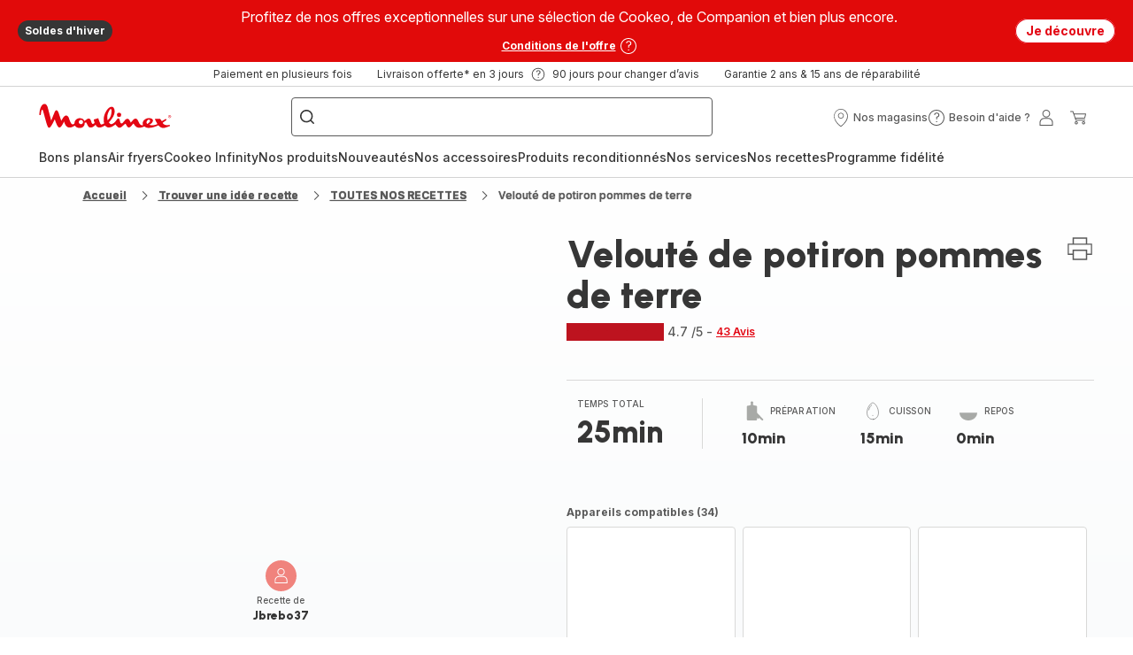

--- FILE ---
content_type: image/svg+xml; charset=utf-8
request_url: https://twicpics.moulinex.fr/medias/Large-COOKEO-TOUCH-81-.jpg?context=bWFzdGVyfGltYWdlc3wxNDU0OTU1fGltYWdlL2pwZWd8YVcxaFoyVnpMMmhqWmk5b05EZ3ZNalk0TkRRMk5qSTFOakk0TkRZdlRHRnlaMlV0UTA5UFMwVlBJRlJQVlVOSUlDZzRNU2t1YW5CbnxmYWVkM2E2ZjAyNzAxZTAxMWVmZWVjNGY1NTAzMWE0YjY1ZDdmODQyOTgxMTJiNmVmYWYyMmQzOWVjNzZlZWVk&twic=v1/output=preview
body_size: 2591
content:
<svg xmlns="http://www.w3.org/2000/svg" width="1575" height="1029"><filter id="f" color-interpolation-filters="sRGB"><feGaussianBlur stdDeviation="50.922295"/><feComponentTransfer><feFuncA type="table" tableValues="1 1"/></feComponentTransfer></filter><image xmlns:f="http://www.w3.org/1999/xlink" preserveAspectRatio="none" width="1575" height="1029" filter="url(#f)" f:href="[data-uri]"/></svg>

--- FILE ---
content_type: image/svg+xml; charset=utf-8
request_url: https://twicpics.moulinex.fr/https://sebplatform.api.groupe-seb.com/statics/8e7cc286-cfb3-417e-bf36-19d7f4a3c507.jpg?w=1920&fit=scale&twic=v1/output=preview
body_size: 2392
content:
<svg xmlns="http://www.w3.org/2000/svg" width="1920" height="3410"><filter id="f" color-interpolation-filters="sRGB"><feGaussianBlur stdDeviation="102.349991"/><feComponentTransfer><feFuncA type="table" tableValues="1 1"/></feComponentTransfer></filter><image xmlns:f="http://www.w3.org/1999/xlink" preserveAspectRatio="none" width="1920" height="3410" filter="url(#f)" f:href="[data-uri]"/></svg>

--- FILE ---
content_type: image/svg+xml
request_url: https://www.moulinex.fr/assets/icons/icons_moulinex/icon-plus.svg
body_size: -197
content:
<svg xmlns="http://www.w3.org/2000/svg">
  <symbol viewBox="0 0 20 20" id="icon-plus">
    <path d="M10.6187 2.84054L9.38129 2.84054V9.38128L2.84055 9.38128V10.6187L9.38129 10.6187L9.38129 17.1595L10.6187 17.1595L10.6187 10.6187H17.1595V9.38128H10.6187L10.6187 2.84054Z" />
  </symbol>
</svg>


--- FILE ---
content_type: image/svg+xml; charset=utf-8
request_url: https://twicpics.moulinex.fr/https://sebplatform.api.groupe-seb.com/statics/7683d8e6-ff52-4685-9843-e369dff3ad46.jpeg?w=1920&fit=scale&twic=v1/output=preview
body_size: 2654
content:
<svg xmlns="http://www.w3.org/2000/svg" width="1919" height="1078"><filter id="f" color-interpolation-filters="sRGB"><feGaussianBlur stdDeviation="57.531654"/><feComponentTransfer><feFuncA type="table" tableValues="1 1"/></feComponentTransfer></filter><image xmlns:f="http://www.w3.org/1999/xlink" preserveAspectRatio="none" width="1919" height="1078" filter="url(#f)" f:href="[data-uri]"/></svg>

--- FILE ---
content_type: image/svg+xml; charset=utf-8
request_url: https://twicpics.moulinex.fr/https://dam.groupeseb.com/m/1197fb38655dc6b0/Digital-01_COOKEONOIR34-tif.tif?timestamp=20250625124515&twic=v1/output=preview
body_size: 1615
content:
<svg xmlns="http://www.w3.org/2000/svg" width="2362" height="2120"><filter id="f" color-interpolation-filters="sRGB"><feGaussianBlur stdDeviation="89.509239"/><feComponentTransfer><feFuncA type="table" tableValues="1 1"/></feComponentTransfer></filter><image xmlns:f="http://www.w3.org/1999/xlink" preserveAspectRatio="none" width="2362" height="2120" filter="url(#f)" f:href="[data-uri]"/></svg>

--- FILE ---
content_type: image/svg+xml; charset=utf-8
request_url: https://twicpics.moulinex.fr/https://sebplatform.api.groupe-seb.com/statics/bc533abaf501511a680653acdbd99c7529df89aa.jpg?w=1920&fit=scale&twic=v1/output=preview
body_size: 2814
content:
<svg xmlns="http://www.w3.org/2000/svg" width="1920" height="1920"><filter id="f" color-interpolation-filters="sRGB"><feGaussianBlur stdDeviation="76.799995"/><feComponentTransfer><feFuncA type="table" tableValues="1 1"/></feComponentTransfer></filter><image xmlns:f="http://www.w3.org/1999/xlink" preserveAspectRatio="none" width="1920" height="1920" filter="url(#f)" f:href="[data-uri]"/></svg>

--- FILE ---
content_type: image/svg+xml; charset=utf-8
request_url: https://twicpics.moulinex.fr/https://sebplatform.api.groupe-seb.com/statics/b4046db8-b46d-4676-ae2a-a3641d05341f.jpg?w=1920&fit=scale&twic=v1/output=preview
body_size: 2521
content:
<svg xmlns="http://www.w3.org/2000/svg" width="1575" height="1575"><filter id="f" color-interpolation-filters="sRGB"><feGaussianBlur stdDeviation="63"/><feComponentTransfer><feFuncA type="table" tableValues="1 1"/></feComponentTransfer></filter><image xmlns:f="http://www.w3.org/1999/xlink" preserveAspectRatio="none" width="1575" height="1575" filter="url(#f)" f:href="[data-uri]"/></svg>

--- FILE ---
content_type: image/svg+xml
request_url: https://www.moulinex.fr/assets/icons/icons_moulinex/icon-brand.svg
body_size: 2367
content:
<svg xmlns="http://www.w3.org/2000/svg">
  <symbol viewBox="0 0 242 44" id="icon-brand">
    <path d="M238.141 20.2916C238.672 20.2873 239.192 20.4398 239.635 20.7299C240.078 21.0199 240.425 21.4343 240.63 21.9203C240.835 22.4064 240.89 22.942 240.787 23.459C240.685 23.9761 240.43 24.4511 240.054 24.8237C239.679 25.1963 239.2 25.4497 238.679 25.5514C238.158 25.6531 237.619 25.5987 237.129 25.395C236.64 25.1914 236.222 24.8477 235.93 24.4078C235.638 23.9678 235.484 23.4515 235.488 22.9246C235.488 22.2263 235.768 21.5566 236.265 21.0628C236.763 20.569 237.437 20.2916 238.141 20.2916ZM238.141 20.7041C237.566 20.7398 237.027 20.9916 236.633 21.4082C236.238 21.8248 236.019 22.3749 236.019 22.9465C236.019 23.5181 236.238 24.0682 236.633 24.4848C237.027 24.9014 237.566 25.1532 238.141 25.1889C238.716 25.1532 239.255 24.9014 239.649 24.4848C240.044 24.0682 240.263 23.5181 240.263 22.9465C240.263 22.3749 240.044 21.8248 239.649 21.4082C239.255 20.9916 238.716 20.7398 238.141 20.7041ZM237.641 24.4824H237.168V21.5291C237.446 21.4837 237.727 21.4602 238.008 21.4589C238.332 21.435 238.656 21.5134 238.932 21.6827C239.026 21.7532 239.1 21.8461 239.148 21.9528C239.196 22.0594 239.216 22.1763 239.206 22.2927C239.207 22.4601 239.149 22.6225 239.044 22.7533C238.939 22.8841 238.792 22.9755 238.627 23.0123V23.0343C238.888 23.0826 239.069 23.3195 239.122 23.754C239.146 24.0053 239.21 24.2512 239.312 24.4824H238.808C238.692 24.2477 238.623 23.9929 238.605 23.732C238.601 23.6548 238.581 23.5793 238.546 23.5104C238.51 23.4414 238.461 23.3806 238.4 23.3318C238.34 23.283 238.27 23.2474 238.195 23.2271C238.12 23.2068 238.041 23.2024 237.964 23.2142H237.633L237.641 24.4824ZM237.641 22.8456H237.986C238.375 22.8456 238.707 22.7052 238.707 22.3409C238.707 22.082 238.517 21.8231 237.986 21.8231C237.871 21.8236 237.756 21.831 237.641 21.845V22.8456Z" fill="#e30613"/>
    <circle cx="146" cy="20" r="4" fill="#E30613"/>
    <path d="M0.830148 20.1864C0.64889 0.0484836 12.7003 -6.0688 16.0602 6.61338C16.3034 7.57002 22.3512 30.4199 22.3512 30.4199C22.3512 30.4199 27.5546 17.5753 28.7173 14.7493C30.6095 10.1591 33.881 10.5365 35.7908 16.2632C38.6291 24.737 40.7246 30.8104 40.7246 30.8104C40.7246 30.8104 43.271 26.4221 43.8413 25.5138C48.2401 18.6329 52.9926 20.9543 54.6505 26.0053C57.303 33.992 59.739 40.3374 64.5931 35.857C65.0618 23.7102 80.6146 23.7277 82.8162 31.1966C84.726 29.9196 86.8967 28.217 88.1213 27.4841C90.9242 25.7815 93.2054 27.3349 94.0498 29.1166C94.8057 30.7139 95.5971 33.1801 96.3133 35.0759C97.0029 36.897 99.4079 37.1691 101.375 34.5712L99.8942 28.5241L108.126 26.0491C108.126 26.0491 110.107 32.6316 111.862 35.9272C112.79 37.6825 113.117 37.8932 114.841 37.4017C116.21 36.9171 117.541 36.3304 118.82 35.6464C115.757 23.3942 121.915 11.9495 127.587 7.25846C131.981 3.6425 136.34 4.94582 137.53 10.2162C138.303 13.6259 139.214 21.1869 127.569 33.5312C128.506 35.6025 130.368 37.191 132.339 36.8882C135.213 36.4494 138.71 33.6146 141.738 28.941C144.767 24.2675 146.314 26.7952 146.92 28.7348C147.304 29.9635 147.729 32.1006 148.303 33.7067C149.236 36.3002 151.504 35.9009 152.662 34.5405C154.661 32.1928 156.756 29.7134 157.72 28.7172C159.983 26.3344 162.923 26.7732 164.391 28.7172C165.576 30.2795 166.31 32.3244 167.331 34.1631C169.007 32.6974 170.992 29.8889 171.871 29.02C175.762 25.1759 178.445 27.2647 179.776 29.2219C182.601 33.3776 182.778 39.4642 189.772 39.0253C186.509 30.7183 195.152 25.6366 200.886 25.8912C206.805 26.1457 209.286 29.0288 206.85 33.2503C206.014 34.6985 204.356 36.682 201.01 37.959C205.028 39.7582 210.462 39.2009 215.997 36.7522C215.09 35.1066 211.615 28.963 211.08 27.4753L220.899 27.2077L223.857 31.4511L231.337 27.3612L232.61 29.2614L225.493 34.444C227.137 38.5426 232.796 39.7099 238.114 38.1916L238.928 40.2628C236.045 41.4126 230.625 43.2074 230.042 43.3829C228.322 43.9095 223.128 45.3445 217.641 39.1263C211.35 41.9918 198.781 46.74 192.177 41.1317C178.573 47.0691 175.298 40.1136 172.897 36.4275C172.274 35.4708 171.796 36.072 171.257 36.6995C170.717 37.3271 168.043 40.8202 166.579 41.9084C165.664 42.5886 163.251 44.4449 160.983 41.4257C160.342 40.5481 159.338 38.5865 158.33 36.9585C157.556 35.7341 157.088 36.2695 155.567 37.6386C155.023 38.1301 152.03 40.7412 150.859 41.7636C149.789 42.7027 145.92 45.0592 142.609 41.18C141.477 39.8635 140.509 38.6743 139.324 37.4236C135.531 40.5305 127.171 47.1569 120.173 39.3588C111.415 44.9188 105.584 44.107 103.294 37.9502C95.628 46.0027 90.8534 43.5014 88.6739 38.999C88.108 37.8317 86.7641 35.2207 86.2645 34.1719C86.2373 34.0673 86.1722 33.9763 86.0817 33.9164C85.9911 33.8565 85.8815 33.8318 85.7738 33.8471C84.9642 33.9466 84.1611 34.0931 83.3688 34.286C83.8905 46.0378 69.4385 46.266 65.4906 39.5168C56.8388 45.2918 49.2216 45.1339 45.7644 32.0567C38.9827 45.9237 35.866 49.0614 28.7748 28.1073C18.8631 48.9736 16.9312 46.7005 13.1424 33.0529C12.5235 30.8192 8.01857 14.5869 7.50132 12.8667C6.77629 10.4619 5.32181 9.87388 4.76477 11.7301C3.80985 14.9204 3.23955 20.4409 3.23955 20.4409L0.830148 20.1864ZM76.6402 29.2965C75.8711 29.2764 75.1134 29.4844 74.4641 29.894C73.8147 30.3035 73.3031 30.8959 72.9947 31.5955C72.6862 32.2952 72.5949 33.0702 72.7325 33.8216C72.8701 34.5729 73.2303 35.2665 73.767 35.8136C74.3037 36.3608 74.9926 36.7366 75.7456 36.8932C76.4986 37.0497 77.2816 36.9798 77.9944 36.6923C78.7072 36.4049 79.3174 35.9131 79.7471 35.2796C80.1769 34.6462 80.4065 33.8999 80.4068 33.1362C80.4144 32.6384 80.3229 32.1439 80.1376 31.6812C79.9522 31.2186 79.6767 30.7968 79.3267 30.44C78.9768 30.0833 78.5593 29.7986 78.0983 29.6024C77.6373 29.4062 77.1418 29.3022 76.6402 29.2965ZM132.344 12.621C132.344 10.3039 131.844 9.68957 131.203 9.54915C130.275 9.37362 129.333 10.1065 128.639 11.2518C125.345 16.7065 123.378 22.714 125.284 29.8538C130.567 25.6498 132.313 19.8441 132.344 12.621ZM202.314 32.0348C203.662 28.963 199.838 27.2998 197.641 30.0952C195.231 33.167 195.873 35.111 197.566 36.5503C201.262 34.0578 201.827 33.1582 202.314 32.0348Z" fill="#e30613"/>
  </symbol>
</svg>


--- FILE ---
content_type: image/svg+xml
request_url: https://www.moulinex.fr/assets/icons/icons_moulinex/icon-delivery.svg
body_size: 367
content:
<svg xmlns="http://www.w3.org/2000/svg">
  <symbol viewBox="0 0 20 20" id="icon-delivery-standard">
    <path
      fill-rule="evenodd"
      clip-rule="evenodd"
      d="M16.65 4.08L18.7 8.4L20 10.07V14.78H17.52V14.8C17.39 15.52 16.92 16.14 16.27 16.46C15.95 16.62 15.59 16.7 15.23 16.7C14.87 16.7 14.51 16.62 14.19 16.46C13.54 16.13 13.07 15.51 12.93 14.8V14.78H8.68999V14.8C8.55999 15.52 8.08999 16.14 7.43999 16.46C6.78999 16.78 6.00999 16.78 5.35999 16.46C4.70999 16.13 4.23999 15.51 4.09999 14.8V14.78H2.67999V13.98H4.10999V13.96C4.23999 13.24 4.70999 12.61 5.35999 12.28C6.01999 11.95 6.79999 11.95 7.44999 12.28C8.09999 12.61 8.56999 13.24 8.69999 13.96V13.98H12.94V13.96C13.07 13.24 13.54 12.61 14.19 12.28C14.85 11.95 15.63 11.95 16.28 12.28C16.93 12.61 17.4 13.24 17.53 13.96V13.98H19.21V10.33L18.14 8.96H11.75V3.79H2.68999V3H12.55V4.08H16.65ZM16.14 4.88H12.54V8.17H17.71L16.14 4.88ZM16.31 15.46C16.6 15.17 16.76 14.79 16.76 14.38H16.75C16.75 13.97 16.59 13.58 16.3 13.29C16.02 13 15.62 12.84 15.22 12.84C14.81 12.84 14.42 13 14.13 13.29C13.84 13.57 13.68 13.96 13.68 14.37C13.68 14.78 13.84 15.17 14.13 15.46C14.42 15.75 14.81 15.91 15.22 15.91C15.63 15.91 16.02 15.75 16.31 15.46ZM7.47999 15.46C7.76999 15.18 7.92999 14.78 7.92999 14.38V14.37C7.92999 13.96 7.76999 13.57 7.47999 13.28C7.19999 12.99 6.79999 12.83 6.39999 12.83C5.98999 12.83 5.59999 12.99 5.30999 13.28C5.01999 13.57 4.85999 13.96 4.85999 14.37C4.85999 14.78 5.01999 15.17 5.30999 15.46C5.59999 15.75 5.99999 15.91 6.39999 15.91C6.79999 15.91 7.17999 15.75 7.46999 15.46H7.47999ZM1.06 10.73H4.4V11.53H1.06V10.73ZM5.88 8.18H0V8.98H5.88V8.18ZM1.06 5.64H6.94V6.44H1.06V5.64Z"
    />
  </symbol>
</svg>


--- FILE ---
content_type: image/svg+xml; charset=utf-8
request_url: https://twicpics.moulinex.fr/https://sebplatform.api.groupe-seb.com/statics/75182de8-5a1e-4b37-85a5-936e0998acd4.png?w=1920&fit=scale&twic=v1/output=preview
body_size: 2774
content:
<svg xmlns="http://www.w3.org/2000/svg" width="750" height="1334"><filter id="f" color-interpolation-filters="sRGB"><feGaussianBlur stdDeviation="40.009998"/></filter><image xmlns:f="http://www.w3.org/1999/xlink" preserveAspectRatio="none" width="750" height="1334" filter="url(#f)" f:href="[data-uri]"/></svg>